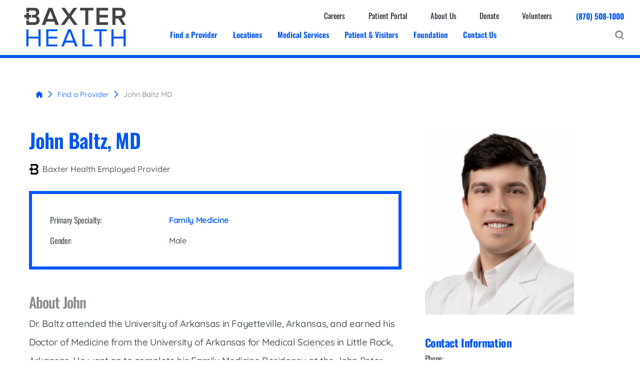

--- FILE ---
content_type: text/html; charset=utf-8
request_url: https://www.baxterhealth.org/find-a-provider/john-baltz-md/
body_size: 20777
content:
<!DOCTYPE html>
<html lang="en" xml:lang="en" xmlns="http://www.w3.org/1999/xhtml" data-anim="1" data-prlx="1" data-flr="1" data-i="x37dc20xp4z" data-is="e813fyzatnu" data-gmap="AIzaSyCCSUDj5b6maWqpSnOSpZim7KuFjr1xTLI" data-sa="fu46ZxHRMIlpVlWCE5Fc9KfhQ9y%2FchGZZVX0czjJ%2BjWWMHe3wJcO69v%2B9FoKnGexYrZBqgYW9CyT39%2BYTnQLXiKTB0AYUOrHOYZTs8TnrSum%2F5ynk6IJ0iJgqmsYsZ6zDGhabAmiAkix6abxXBfOFu4qn3yJu6UgYb7QT25HWEMHAkQy">
<head>
	<script type="text/javascript" src="/cms/includes/xfe68wggbgd.2509161620371.js" defer data-require='["j/poly","j/modernizr","j/jquery","j/jquery.ui","j/ui.touch","j/ui.wheel","j/ui.draw","j/ui.mobile","j/timezone","static","j/jquery.cookie","extensions","uri","behaviors","c/scrollbar","c/loading","m/date","form","adapter","v/jwplayer","video","a/bootstrap","svg"]'></script>
	<title>John Baltz MD</title>
	<link rel="canonical" href="https://www.baxterhealth.org/find-a-provider/john-baltz-md/"/>
	<meta content="text/html; charset=utf-8" http-equiv="Content-Type"/>
	<meta content="initial-scale=1" name="viewport"/>
	<meta http-equiv="X-UA-Compatible" content="IE=edge,chrome=1"/>
	<meta name="format-detection" content="telephone=no"/>
	<meta name="description" content="John Baltz MD"/>
	<meta property="og:type" content="website"/>
	<meta property="og:site_name" content="Baxter Health"/>
	<meta property="og:url" content="https://www.baxterhealth.org/find-a-provider/john-baltz-md/"/>
	<meta property="og:image" content="https://www.baxterhealth.org/assets/dsc04350[1].jpg"/>
	<meta name="twitter:card" content="summary_large_image"/>
	<meta name="twitter:image" content="https://www.baxterhealth.org/assets/dsc04350[1].jpg"/>
	<meta property="article:publisher" content="https://www.facebook.com/BaxterRegional"/>
	<meta name="google-site-verification" content="ic4qoD7zLW1PkL2D1VQRVjywzznQEEF6sLZy6Ulsim4"/>
	<meta name="audio-eye-hash" content="1100c109cfae1d53ba9df906add9cda6"/>
	<link rel="preconnect" href="https://fonts.gstatic.com"/>
	<!--<link href="https://fonts.googleapis.com/css2?family=Oswald:wght@200;300;400;500;600;700&family=Quicksand:wght@300;400;500;600;700&display=swap" rel="stylesheet">-->
	<script type="text/javascript">
(function(n){var t=n.Process||{},i=function(n){var t=+n;return isNaN(t)?n:t},u=function(n){return decodeURIComponent(n.replace(/\+/g,"%20"))},h=/\{(.+?)\}/g,c=window.location.hash&&window.location.hash[1]==="~"&&!/\bSPPC=./i.test(document.cookie||""),s=[],e=null,r=null,o=null,f=null;t.Page=function(n){for(var i=n.length;i--;)c?s.push(n[i]):t.Element(document.getElementById(n[i]))};t.Delayed=function(){var n,i;for(r=null;n=s.shift();)t.Element(document.getElementById(n));try{i=new CustomEvent("process.delayed",{bubbles:!0,cancelable:!0});document.documentElement.dispatchEvent(i)}catch(u){}};t.Element=function(n){if(n)switch(n.getAttribute("data-process")){case"if":t.If(n);break;case"replace":t.Replace(n);break;default:t.Fix(n)}};t.Replace=function(n){var i,f=n.parentNode,r=document.createTextNode(t.Get(n.getAttribute("data-replace"))),u=n.firstElementChild;u&&u.getAttribute&&(i=u.getAttribute("href"))&&i.substring(0,4)==="tel:"&&(i=document.createElement("a"),i.setAttribute("href","tel:"+r.data),i.appendChild(document.createTextNode(r.data)),r=i);f.insertBefore(r,n);f.removeChild(n)};t.Fix=function(n){var r,u,i,f=n.attributes.length,e=n.childNodes.length;if(n.nodeName==="SCRIPT"){n.parentNode.removeChild(n);return}while(f--)r=n.attributes[f],r.name.substring(0,13)=="data-replace-"&&(u=r.name.substring(13),n.setAttribute(u,t.Get(r.value)),n.removeAttribute(r.name));while(e--)i=n.childNodes[e],i.nodeType===3&&i.data&&i.data.indexOf("{")>=0&&(i.data=t.Get(i.data))};t.If=function(n){for(var i,u,f,e,o=n.parentNode,s=n.attributes.length,r=undefined;s--;){i=n.attributes[s];switch(i.name){case"field":r=t.Check(n,t.Get(i.value));break;case"nofield":r=!t.Check(n,t.Get(i.value))}if(r!==undefined)break}if(r)for(u=n.childNodes,f=0,e=u.length;f<e;f++)o.insertBefore(u[0],n);o.removeChild(n)};t.Check=function(n,r){for(var u,f,e=n.attributes.length;e--;){u=n.attributes[e];switch(u.name){case"equals":return r==t.Get(u.value);case"gt":case"greaterthan":case"morethan":return i(r)>i(t.Get(u.value));case"gte":return i(r)>=i(t.Get(u.value));case"lt":case"lessthan":case"lesserthan":return i(r)<i(t.Get(u.value));case"lte":return i(r)<=i(t.Get(u.value));case"ne":case"notequals":return r!=t.Get(u.value);case"contains":return f=t.Get(u.value),r.indexOf(f>=0);case"notcontains":return f=t.Get(u.value),!r.indexOf(f>=0);case"in":return f=t.Get(u.value),t.InArray(r,(""+f).split(","));case"notin":return f=t.Get(u.value),!t.InArray(r,(""+f).split(","));case"between":return f=t.Get(u.value).Split(","),f.length==2&&i(r)>=i(f[0])&&i(r)<=i(f[1])?!0:!1}}return!!r};t.InArray=function(n,t){for(var i=t.length;i--;)if(t[i]==n)return!0;return!1};t.Get=function(n){return n.replace(h,function(n,i){var r=i.split("/"),f=r.shift();return t.Data(f.split(":"),0,r[0])||u(r.shift()||"")})};t.Data=function(n,i,r){var u;switch(n[i].toLowerCase()){case"f":return t.Format(n[i+1],n,i+2,r);case"if":return t.Data(n,i+1)?n.pop():"";case"ifno":case"ifnot":return t.Data(n,i+1)?"":n.pop();case"q":case"querystring":return t.Query(n[i+1])||"";case"session":case"cookie":return t.Cookie(n[i+1])||"";case"number":return t.Number(n[i+1],r)||"";case"request":return u=t.Cookie("RWQ")||window.location.search,u&&u[0]==="?"&&n[i+1]&&n[i+1][0]!="?"&&(u=u.substr(1)),u;case"u":return t.UserData(n[i+1])||"";default:return""}};t.Format=function(n,i,r,u){var h,f,s,e,o;if(!n||r>i.length-1)return"";if(h=null,f=null,n=n.toLowerCase(),e=0,n=="binary")e=2;else if(r+1<i.length)switch(n){case"p":case"phone":case"p2":case"phone2":case"p3":case"phone3":i[r].indexOf("0")>=0&&(f=i[r],e=1);break;default:s=parseInt(i[r]);isNaN(s)||(h=s,e=1)}o=t.Data(i,r+e,u);switch(n){case"p":case"phone":return t.Phone(""+o,f);case"p2":case"phone2":return t.Phone(""+o,f||"000.000.0000");case"p3":case"phone3":return t.Phone(""+o,f||"000-000-0000");case"tel":return t.Phone(""+o,f||"0000000000")}};t.Phone=function(n,t){var u,i,f,r;if(!n)return"";if(u=n.replace(/\D+/g,""),u.length<10)return n;for(i=(t||"(000) 000-0000").split(""),f=0,r=0;r<i.length;r++)i[r]=="0"&&(f<u.length?i[r]=u[f++]:(i.splice(r,1),r--));return f==10&&u.length>10&&i.push(" x"+u.substring(10)),i.join("")};t.Query=function(n){var r,f,o,i,s;if(!e)for(e={},r=t.Cookie("RWQ")||window.location.search,f=r?r.substring(1).split("&"):[],o=f.length;o--;)i=f[o].split("="),s=u(i.shift()).toLowerCase(),e[s]=i.length?u(i.join("=")):null;return e[n.toLowerCase()]};t.Cookie=function(n){var f,i,o,e,t;if(!r)for(r={},f=document.cookie?document.cookie.split("; "):[],i=f.length;i--;){o=f[i].split("=");e=u(o.shift()).toLowerCase();t=o.join("=");switch(t[0]){case"#":r[e]=+t.substring(1);break;case":":r[e]=new Date(+t.substring(1));break;case"!":r[e]=t==="!!";break;case"'":r[e]=u(t.substring(1));break;default:r[e]=u(t)}}for(f=n.split("|"),i=0;i<f.length;i++)if(t=r[f[i].toLowerCase()],t)return t;return""};t.UserData=function(n){switch(n){case"DisplayName":return t.Cookie("U_DisplayName")||"";case"TimeOfDay":var r=new Date,i=r.getHours();return i>=17||i<5?"Evening":i<12?"Morning":"Afternoon"}};t.Number=function(n,i){var s,u,r,e;if(!i)return i;if(!o)for(o={},s=(t.Cookie("PHMAP")||"").split(","),e=0;e<s.length;e++)u=(s[e]||"").split("="),u.length===2&&(o[u[0]]=u[1]);return r=o[i],r&&r!=="0"||(r=i),f||(f={}),f[r]=1,r};t.Phones=function(){var n,t;if(f){n=[];for(t in f)f.hasOwnProperty(t)&&n.push(t);return n.join("|")}return null};n.Process=t;document.documentElement&&(document.documentElement.clientWidth<=1280||(t.Cookie("pref")&1)==1)&&(document.documentElement.className+=" minimize")})(this);
(function(n){window.rrequire||n(window)})(function(n){function b(i,r,u,f){var h,b,e,a,g,o,nt=(new Date).getTime(),p,c,l,w;if(((!s||nt-s>1e3)&&(st(),s=nt),!t[i])&&(h=k(i,f),h.length)){switch(h[0]){case"/common/js/j/jquery.js":case"/common/js/j/jquery.1.x.js":case"/common/js/j/jquery.2.x.js":h[0]=n.Modernizr&&n.Modernizr.canvas?"/common/js/j/jquery.2.x.js":"/common/js/j/jquery.1.x.js"}if(d(h),f==="css"?(e=n.document.createElement("link"),e.setAttribute("type","text/css"),e.setAttribute("rel","stylesheet"),a="href"):(e=n.document.createElement("script"),e.setAttribute("type","text/javascript"),e.setAttribute("async","async"),a="src",g=h.length<2||i[0]==="/"),i.indexOf("j/jquery")>=0)try{throw new Error("Jquery Require "+i);}catch(tt){for(console.log(tt.stack),p=[],c=arguments;c;)l=[],l.push.apply(l,c),p.push(l),w=c.callee.caller,c=w&&w.arguments;console.log(JSON.stringify(p))}o=h[0];o.substring(0,8)==="/common/"?o=v+o:o.substring(0,5)===rt&&(o=y+o);ot(e,i,f,g);e.setAttribute(a,o);b=n.document.head||n.document.body;b.appendChild(e)}}function ot(t,i,r,e){var s=function(){e?(n.register(i),l()):r==="css"&&(f[i]=!0,l())},o=function(){r==="js"&&console.log('error - "'+i+'" could not be loaded, rrequire will not fire.')};t.addEventListener?(t.addEventListener("load",s,!1),t.addEventListener("error",o,!1)):t.onload=t.onreadystatechange=function(n,r){var f=t.readyState;if(r||!f||/loaded|complete/.test(f)){if(f==="loaded"&&(t.children,t.readyState==="loading"&&(f="error")),t.onload=t.onreadystatechange=null,t=null,e&&f!=="error"){setTimeout(function(){var n=u[i];!n||n()?s():o();s=null;o=null},1);return}f==="error"?o():s();o=null;sucess=null}}}function st(){for(var t,r,u,i=document.querySelectorAll("script[src]"),n=0;n<i.length;n++)t=i[n],r=t.getAttribute("src"),u=t.getAttribute("data-require"),c(r,u,"js");for(i=document.querySelectorAll("link[rel='stylesheet'][href]"),n=0;n<i.length;n++)t=i[n],r=t.getAttribute("href"),u=t.getAttribute("data-require"),c(r,u,"css")}function k(t,i){var r=[];if(!t)return r;if(t.indexOf(n.location.origin)===0&&(t=t.substring(n.location.origin.length)),m=et.exec(t)){if(m[1])return r.push(t),r;if(m[2])return r.push(n.location.protocol+t),r;(m=/(.+?)\.\d{13}(\.\w{2,12})$/.exec(t))&&(t=m[1]+m[2]);r.push(t);(m=/^\/(common|cms)\/(admin\/|js\/|css\/)?(.+?)(\.js|\.css)$/.exec(t))&&(t=m[1]==="cms"?m[1]+"/"+(m[2]||"")+m[3]:m[2]==="admin/"?m[2]+m[3]:m[3],r.push(t))}else/^cms\//.test(t)?r.push("/"+t+"."+i):/^admin\//.test(t)?r.push("/common/"+t+"."+i):i==="js"?r.push("/common/js/"+t+"."+i):i==="css"&&r.push("/common/css/"+t+"."+i),r.push(t);return r}function c(n,i,r){var f,u;if(n&&!t[n]&&(f=k(n,r),d(f),i)){try{arr=it(i)}catch(e){return}for(len=arr&&arr.length,u=0;u<len;u++)c(arr[u],null,r)}}function d(n,i){for(var r,u=0;u<n.length;u++){r=n[u];switch(r){case"j/jquery":case"j/jquery.1.x":case"j/jquery.2.x":case"j/jquery.3.x":t["j/jquery"]=!0;t["j/jquery.1.x"]=!0;t["j/jquery.2.x"]=!0;t["j/jquery.3.x"]=!0;t["/common/js/j/jquery.js"]=!0;t["/common/js/j/jquery.1.x.js"]=!0;t["/common/js/j/jquery.2.x.js"]=!0;t["/common/js/j/jquery.3.x.js"]=!0;break;case"cms":case"cms-5":i==="css"?(t.cms=!0,t["cms-5"]=!0,t["/common/css/cms.css"]=!0,t["/common/css/cms-5.css"]=!0):t[r]=!0;break;default:t[r]=!0}}}function g(n){for(var t,i=n.length;i--;)if(t=n[i],t&&!f[t])return!1;return!0}function ht(){var t,n=r.length;for(e&&(clearTimeout(e),e=0);n--;)t=r[n],t[2]===!0&&r.splice(n,1);r.length===0&&document.documentElement.classList&&document.documentElement.classList.remove("requiring")}function l(){for(var t,i=0,u=r.length;i<u;)(t=r[i++],t[2]!==!0)&&g(t[0])&&(t[2]=!0,t[1](n.jQuery,n),e&&clearTimeout(e),e=setTimeout(ht,1))}function nt(n){var t;if(n){if(typeof n=="string")return[n.toLowerCase()];if(Array.isArray(n)){for(t=n.length;t--;)n[t]=(""+(n[t]||"")).toLowerCase();return n}return null}return null}function tt(n,t){for(var i,r,u=0;u<n.length;u++)if(i=h[n[u]],i){for(n.splice(u,1),u--,r=i[0].length;r--;)n.push(i[0][r]);if(i[1]&&t)for(r=i[1].length;r--;)t.push(i[1][r])}t&&t.length&&tt(t)}function ct(t){var r=0,i=function(){if(n.google&&n.google.maps)n.register(t);else if(++r>20)throw new Error("Unable to load google maps api script.");else setTimeout(i,250)};setTimeout(i,250)}var it=function(n,t){return(window.JSON2||JSON).parse(n,t)},i="/",o=".",a=":",v=i+i+"www.scorpioncms.com",rt=i+"cms"+i,y=i+i+window.location.host,f={},t={},r=[],e=0,p=document&&document.documentElement&&document.documentElement.getAttribute("data-gmap"),ut=p&&"&key="+p,w=Object.prototype,lt=w.toString,ft=w.hasOwnProperty,h={jquery:[["j/jquery","j/jquery.ui"]],behavior:[["behaviors"],["cms-behave"]],googlemap:[["https"+a+i+i+"maps.googleapis.com/maps/api/js?v=3&libraries=places&callback=registermap"+(ut||"")]],map:[["m/gmap"]],loading:[["c/loading2"],["cms-5"]],jwplayer:[[i+"common/js/v/jwplayer"+o+"js"]],tools:[["jquery","behavior","extensions","uri","chart","c/cms","c/scrollbar","loading","form"],["cms-tools","opensans"]],opensans:[["https"+a+i+i+"fonts.googleapis.com/css?family=Open+Sans:300,400italic,400,600,700|Montserrat:400,700"]],ckeditor:[[o+o+i+"ckeditor/ckeditor"]],ck:[["admin/ck/ckeditor"]],ace:[[i+i+"cdnjs.cloudflare.com/ajax/libs/ace/1.4.11/ace"+o+"js"]],weather:[["m/weather"]],cookie:[["j/jquery.cookie"]],form2:[["admin/js/form","admin/js/poly"]]},u={"j/jquery":function(){return!!n.jQuery},"j/jquery.1.x":function(){return!!n.jQuery},"j/jquery.2.x":function(){return!!n.jQuery},"j/jquery.3.x":function(){return!!n.jQuery},"j/jquery.ui":function(){return!!(n.jQuery&&n.jQuery.widget)},"j/jquery.cookie":function(){return!!(n.jQuery&&n.jQuery.cookie)},"j/poly":function(){return!!(n.Element&&n.Element.prototype&&n.Element.prototype.scrollIntoViewport)},googlemap:function(){return!!(n.google&&n.google.maps)},jwplayer:function(){return!!n.jwplayer},ckeditor:function(){return!!n.CKEDITOR},ace:function(){return!!n.ace},weather:function(){return!!(n.jQuery&&n.jQuery.weather)}},et=/^(https?:)?(\/\/([\w\-\.]+))?(\/.+)/i,s;(function(){var n;for(var t in u)ft.call(u,t)&&(n=h[t],n&&n[0]&&n[0][0]&&(u[n[0][0]]=u[t]))})();Array.isArray||(Array.isArray=function(n){return Object.prototype.toString.call(n)==="[object Array]"});Function.isFunction||(Function.isFunction=function(n){return Object.prototype.toString.call(n)==="[object Function]"});s=null;n.registerLoading=function(n){t[n]=!0};n.register=function(n){n&&typeof n=="string"&&(t[n]=!0,f[n]=!0,l())};n.registermap=function(){var n=h.googlemap[0][0];register(n)};n.rrequire=function(i,e,o){var a,h,v,c,s,y,l;if(i=nt(i),i){for(Function.isFunction(o)&&(a=o,o=e,e=a,a=null),o=nt(o),o||(o=[]),tt(i,o),h=i.length,v=!0;h--;)if((c=i[h],c)&&(s=c.toLowerCase(),!f[s])){if(y=u[s],y&&y()){f[s]=!0;continue}if(v=!1,!t[s]){if(s.indexOf("maps.googleapis.com")!==-1&&document.querySelector("script[src*='maps.googleapis.com']")){ct(s);continue}b(c,"script","src","js")}}for(h=0;h<o.length;)(l=o[h],l)&&(s=l.toLowerCase(),f[s]||b(l,"link","href","css"),h++);Function.isFunction(e)&&(v||g(i)?e(n.jQuery,n):r.push([i,e,!1]))}};n.rrequire.setBase=function(n){v=n};n.rrequire.setHost=function(n){y=n};n.rrequire.setDetect=function(n,t){n&&typeof n=="string"&&Function.isFunction(t)&&(u[n]=t)};n.rrequire.getLoading=function(){var n=Object.keys(t);return n.sort(),console.log(JSON.stringify(n,null,"\t"))};n.require||(n.require=n.rrequire)});
</script>
	<link rel="stylesheet" type="text/css" href="/cms/includes/sevabso824_.2412180737151.css" data-require='["cms","cms-behave"]'/>
	<script>(function(){
var cook = /(?:^|\b)COOK=(.+?)(?:$|;)/.exec( document.cookie )?.[1];
var analytics;
var marketing;
if(cook==='YES'){analytics=true;marketing=true;}
else if(cook==='NO!'){analytics=false;marketing=false;}
else if(cook==='ANALYTICS'){analytics=true;marketing=false;}
else if(cook==='MARKETING'){analytics=false;marketing=true;}
else{analytics=true;marketing=navigator.globalPrivacyControl||window.doNotSell?false:true;}
window.$consentState={analytics,marketing};
})();</script>
<script type="module" src="/common/usc/p/manage-cookies.js"></script>
</head>
<body style="opacity:0" class="john-baltz-md-page find-a-provider-branch sub system" data-config="ugc0xynm.121\rf7h5kny.qzo" data-id="20389964" data-s="84" data-i="326670" data-p="2653" data-fk="324205">
<header id="HeaderZone"><div class="access-options access-menu v1" id="AccessibilityOptions" universal_="true">
	
	
	<div class="access-btn open-btn flex-middle-center" title="Open the accessibility options menu"><svg viewBox="0 0 36 36"><path d="M3.37 27.6L32.63 27.6C34.516 27.6 36 29.05 36 30.8C36 32.55 34.474 34 32.63 34L3.37 34C1.484 34 0 32.55 0 30.8C0 29.05 1.528 27.6 3.37 27.6ZM3.37 14.8L23.64 14.8C25.528 14.8 27.012 16.25 27.012 18C27.012 19.75 25.528 21.2 23.64 21.2L3.37 21.2C1.484 21.2 0 19.75 0 18C0 16.25 1.528 14.8 3.37 14.8ZM32.676 8.4L3.37 8.4C1.484 8.4 0 6.95 0 5.2C0 3.45 1.526 2 3.37 2L32.63 2C34.516 2 36 3.45 36 5.2C36 6.95 34.516 8.4 32.676 8.4L32.676 8.4Z"></path></svg> <span>Open Accessibility Menu</span></div>
	<div class="flex-middle-between top-info">
		<svg class="accessibility" viewBox="0 0 36 36"><path d="M502.7 0a84.3 84.3 0 1 1-84.3 84.3A84.6 84.6 114.1 0 1 502.7 0ZM868.6 272.7L617.5 304.2v251.4L739.2 960.7a47.2 47.2 0 0 1-34.4 57.6A46.7 46.7 114.1 0 1 647.9 987.4L522.5 616.5H484.3L369.5 993.8a47 47 0 0 1-61.6 26.7a49.1 49.1 0 0 1-29.6-61.9L383.7 560.4V304.2L152.3 272.7A41.9 41.9 114.1 0 1 114.1 226.3A43.8 43.8 114.1 0 1 161.4 186.8L442.4 210.8h123.3L865.1 186.8a43.2 43.2 0 0 1 3.5 86.5Z"></path></svg>
	</div>
	<ul>
		<li>
			<button class="flex-" data-action="content"><svg viewBox="0 0 36 36"><path d="M12.706 23.824L12.706 20.647L36 20.647L36 23.824L12.706 23.824ZM0 12.177L36 12.177L36 15.353L0 15.353L0 12.177ZM27.529 3.706L36 3.706L36 6.882L27.529 6.882L27.529 3.706ZM0 3.706L23.294 3.706L23.294 6.882L0 6.882L0 3.706ZM8.471 23.824L0 23.824L0 20.647L8.471 20.647L8.471 23.824ZM19.059 32.294L0 32.294L0 29.118L19.059 29.118L19.059 32.294Z"></path></svg> Skip to Content</button>
		</li>
		<li>
			<button class="flex-" data-action="menu"><svg viewBox="0 0 36 36"><path d="M7.412 31.235L7.412 28.059L36 28.059L36 31.235L7.412 31.235ZM7.412 16.412L36 16.412L36 19.588L7.412 19.588L7.412 16.412ZM7.412 4.764L36 4.764L36 7.941L7.412 7.941L7.412 4.764ZM0 28.059L4.235 28.059L4.235 31.235L0 31.235L0 28.059ZM0 16.412L4.235 16.412L4.235 19.588L0 19.588L0 16.412ZM0 4.764L4.235 4.764L4.235 7.941L0 7.941L0 4.764Z"></path></svg> Skip to Menu</button>
		</li>
		<li>
			<button class="flex-" data-action="largeText"><svg viewBox="0 0 36 36"><path d="M31.2 17.404L31.2 12.604L28.8 12.604L28.8 17.404L24 17.404L24 19.804L28.8 19.804L28.8 24.604L31.2 24.604L31.2 19.804L36 19.804L36 17.404L31.2 17.404ZM26.4 1.804L0.01 1.796L0 5.404L10.8 5.404L10.8 34.204L14.4 34.204L14.4 5.404L26.4 5.404L26.4 1.804Z"></path></svg> Increase Text Size</button>
		</li>
		<li>
			<button class="flex- clear-btn" data-action="clear">Clear All <svg viewBox="0 0 36 36"><path d="M21.179 14.82L21.179 29.644L23.297 29.644L23.297 14.82L21.179 14.82ZM16.939 14.828L16.939 29.653L19.057 29.653L19.057 14.828L16.939 14.828ZM12.706 14.82L12.706 29.644L14.823 29.644L14.823 14.82L12.706 14.82ZM8.468 10.587L27.53 10.587L27.53 33.88L8.468 33.88L8.468 10.587ZM6.35 6.351L29.65 6.351L29.65 8.473L28.699 8.473C28.663 8.471 28.627 8.469 28.591 8.469L7.409 8.469C7.373 8.469 7.337 8.471 7.301 8.473L6.35 8.473L6.35 6.351ZM12.706 2.118L23.297 2.118L23.294 4.233L12.706 4.233L12.706 2.118ZM11.645 0C11.365 0 11.096 0.11 10.897 0.309C10.696 0.508 10.588 0.779 10.588 1.061L10.588 4.233L5.291 4.233C5.01 4.233 4.743 4.346 4.542 4.542C4.342 4.742 4.232 5.01 4.232 5.292L4.232 9.532C4.232 10.116 4.709 10.587 5.291 10.587L6.35 10.587L6.35 34.939C6.35 35.523 6.825 36 7.409 36L28.591 36C29.175 36 29.65 35.523 29.65 34.939L29.65 10.587L30.707 10.587C31.291 10.587 31.766 10.116 31.768 9.532L31.768 5.292C31.768 5.01 31.658 4.742 31.456 4.542C31.257 4.346 30.988 4.233 30.707 4.233L25.412 4.233L25.412 1.061C25.412 0.779 25.304 0.508 25.103 0.309C24.904 0.11 24.635 0 24.353 0L11.645 0Z"></path></svg></button>
		</li>
	</ul>
	<div class="access-btn close-btn">
		<svg title="Close the accessibility options menu" viewBox="0 0 36 36"><path d="M26.618 28.29L25.14 29.751L15.549 20.246L15.549 20.246L14.073 18.783L15.549 17.321L15.549 17.321L25.14 7.813L26.618 9.274L17.025 18.783L26.618 28.29ZM10.956 34.436L26.608 34.436L26.608 36L9.392 36L9.392 34.436L9.392 1.564L9.392 0L26.608 0L26.608 1.564L10.956 1.564L10.956 34.436Z"></path></svg> <span>Hide</span>
	</div>
</div><div class="header-area v1" universal_="true" id="HeaderAreaV1" data-section>
	
	
	
	
	
	
	<div class="sticky-box">
		<div class="main wide flex-between-middle">
			<a class="top-logo" href="/"><img alt="Baxter Health" src="[data-uri]" title="Baxter Health" data-src="/images/logos/BaxterHealth_2c_stacked_v2.png"></a>
			<div class="header-box">
				<div class="mob-only flex-between-middle">
					<a class="mobile-show mob-phone-link" href="tel:(870) 508-1000" id="HeaderAreaV1_1" data-replace="fix" data-replace-href="tel:{F:P:Cookie:PPCP1/(870)%20508-1000}"><span id="HeaderAreaV1_1" data-process="replace" data-replace="{F:P:Cookie:PPCP1/(870)%20508-1000}">(870) 508-1000</span></a>
					<a class="menu-btn mm-open mobile" role="button" href="javascript:void(0);" aria-label="Toggle Mobile Menu" data-role="btn">
						<span></span>
						<span></span>
						<span></span>
					</a>
				</div>
				<div class="top-bar flex-middle-end">
					<nav class="secondary-nav">
						<ul class="flex-middle">
							<li>
							<a href="/careers/">Careers</a>
                        	
							</li><li>
							<a href="/patient-portal/">Patient Portal</a>
                        	
							</li><li>
							<a href="/about-us/">About Us</a>
                        	
							</li><li>
							<a href="/donate-now/">Donate</a>
                        	
							</li><li>
							<a href="/volunteers/">Volunteers</a>
                        	
							</li>
						</ul>
					</nav>
					<div class="flex-between-middle box-cont phone">
						<a class="phone-link" href="tel:8705081000" id="HeaderAreaV1_2" data-replace-href="tel:{F:tel:Cookie:PPCP1/8705081000}"><span id="HeaderAreaV1_3" data-process="replace" data-replace="{F:P:Cookie:PPCP1/(870)%20508-1000}">(870) 508-1000</span></a>
					</div>
				</div>
				<div class="nav-bar flex-middle-between">
					<nav class="top-nav auto stretch flex-row el-tab-box" data-role="panel">
						<ul class="desktop-nav flex-row auto" id="HeaderAreaV1TopNavigation">
							<li class="selected flex-end-middle  find-a-provider">
								<a href="/find-a-provider/">Find a Provider</a>
								
							</li><li class=" flex-end-middle  locations">
								<a href="/locations/">Locations</a>
								
							</li><li class=" flex-end-middle children medical-services">
								<a href="/medical-services/">Medical Services</a>
								
									
										<span class="el-tab"><svg viewBox="0 0 36 36"><use data-href="/cms/svg/site/e813fyzatnu.36.svg#caret_right"></use></svg></span>
										<div class="fly-out wide el-tab-panel med-serv ui-repeater" role="menu" id="HeaderAreaV1TopNavigation_ITM02_ServicesNavFlyOut">
											<div class="ui-scroll flex-between">
												<div class="serv-item hospital-care">
													<strong class="title-style-3">Hospital Care</strong>
													<ul class="flex-wrap-block-1024">
														<li class=" level- alcohol-and-pain-medication-detox half" data-item="i" data-key="60255">
															<a href="/medical-services/alcohol-pain-medication-detox/">Alcohol and Pain Medication Detox</a>
														</li><li class=" level- ambulance-services half" data-item="i" data-key="60256">
															<a href="/medical-services/ambulance-services/">Ambulance Services</a>
														</li><li class=" level- behavioral-health half" data-item="i" data-key="60257">
															<a href="/medical-services/behavioral-health/">Behavioral Health</a>
														</li><li class=" level- cancer-care half" data-item="i" data-key="60258">
															<a href="/medical-services/cancer-care/">Cancer Care</a>
														</li><li class=" level- cardiothoracic-surgery half" data-item="i" data-key="301864">
															<a href="/medical-services/cardiothoracic-surgery/">Cardiothoracic Surgery</a>
														</li><li class=" level- cline-emergency-center half" data-item="i" data-key="60259">
															<a href="/medical-services/cline-emergency-center/">Cline Emergency Center</a>
														</li><li class=" level- diabetes-care half" data-item="i" data-key="60261">
															<a href="/medical-services/diabetes-care/">Diabetes Care</a>
														</li><li class=" level- dialysis half" data-item="i" data-key="60262">
															<a href="/medical-services/dialysis/">Dialysis</a>
														</li><li class=" level- family-medicine half" data-item="i" data-key="60263">
															<a href="/medical-services/family-medicine/">Family Medicine</a>
														</li><li class=" level- gastroenterology half" data-item="i" data-key="60264">
															<a href="/medical-services/gastroenterology/">Gastroenterology</a>
														</li><li class=" level- heart-care half" data-item="i" data-key="60265">
															<a href="/medical-services/heart-care/">Heart Care</a>
														</li><li class=" level- hospitalists half" data-item="i" data-key="60266">
															<a href="/medical-services/hospitalists/">Hospitalists</a>
														</li><li class=" level- imaging half" data-item="i" data-key="60268">
															<a href="/medical-services/imaging/">Imaging</a>
														</li><li class=" level- infectious-disease half" data-item="i" data-key="67020">
															<a href="/medical-services/infectious-disease/">Infectious Disease</a>
														</li><li class=" level- infusions half" data-item="i" data-key="237748">
															<a href="/medical-services/infusions/">Infusions</a>
														</li><li class=" level- intensive-care half" data-item="i" data-key="60267">
															<a href="/medical-services/intensive-care/">Intensive Care</a>
														</li><li class=" level- internal-medicine half" data-item="i" data-key="67021">
															<a href="/medical-services/internal-medicine/">Internal Medicine</a>
														</li><li class=" level- lab-pathology half" data-item="i" data-key="60269">
															<a href="/medical-services/lab-pathology/">Lab/Pathology</a>
														</li><li class=" level- nephrology half" data-item="i" data-key="60271">
															<a href="/medical-services/nephrology/">Nephrology</a>
														</li><li class=" level- neurosurgery half" data-item="i" data-key="60270">
															<a href="/medical-services/neurosurgery/">Neurosurgery</a>
														</li><li class=" level- nursing half" data-item="i" data-key="60272">
															<a href="/medical-services/nursing/">Nursing</a>
														</li><li class=" level- orthopaedic-care half" data-item="i" data-key="60273">
															<a href="/medical-services/orthopaedic-care/">Orthopaedic Care</a>
														</li><li class=" level- pain-management half" data-item="i" data-key="60274">
															<a href="/medical-services/pain-management/">Pain Management</a>
														</li><li class=" level- pediatrics half" data-item="i" data-key="60275">
															<a href="/medical-services/pediatrics/">Pediatrics</a>
														</li><li class=" level- pharmacy half" data-item="i" data-key="306499">
															<a href="/medical-services/pharmacy/">Pharmacy</a>
														</li><li class=" level- physical-therapy half" data-item="i" data-key="60321">
															<a href="/medical-services/rehabilitation-services/physical-therapy/">Physical Therapy</a>
														</li><li class=" level- pulmonology half" data-item="i" data-key="60276">
															<a href="/medical-services/pulmonology/">Pulmonology</a>
														</li><li class=" level- rehabilitation-services half" data-item="i" data-key="60277">
															<a href="/medical-services/rehabilitation-services/">Rehabilitation Services</a>
														</li><li class=" level- senior-health-care half" data-item="i" data-key="60278">
															<a href="/medical-services/senior-health-care/">Senior Health Care</a>
														</li><li class=" level- sleep-lab half" data-item="i" data-key="60279">
															<a href="/medical-services/sleep-center/">Sleep Lab</a>
														</li><li class=" level- surgery half" data-item="i" data-key="60280">
															<a href="/medical-services/surgery/">Surgery</a>
														</li><li class=" level- trauma-team half" data-item="i" data-key="60281">
															<a href="/medical-services/trauma-team/">Trauma Team</a>
														</li><li class=" level- urology half" data-item="i" data-key="60282">
															<a href="/medical-services/urology/">Urology</a>
														</li><li class=" level- vascular-surgery half" data-item="i" data-key="200797">
															<a href="/medical-services/vascular-surgery/">Vascular Surgery</a>
														</li><li class=" level- women-s-health-care half" data-item="i" data-key="60283">
															<a href="/medical-services/womens-health-care/">Women’s Health Care</a>
														</li>
													</ul>
												</div><div class="serv-item primary-care-clinics">
													<strong class="title-style-3">Primary Care Clinics</strong>
													<ul class="flex-wrap-block-1024">
														<li class=" level- ahrens-clinic half" data-item="i" data-key="60286">
															<a href="/locations/baxter-health-ahrens-family-clinic/">Ahrens Clinic</a>
														</li><li class=" level- baxter-health-harrison-family-practice half" data-item="i" data-key="307794">
															<a href="/locations/baxter-health-harrison-family-practice/">Baxter Health Harrison Family Practice</a>
														</li><li class=" level- baxter-health-mcclintock-family-clinic half" data-item="i" data-key="307793">
															<a href="/locations/baxter-health-mcclintock-family-clinic/">Baxter Health McClintock Family Clinic</a>
														</li><li class=" level- baxter-health-school-based-clinic-at-bakersfield half" data-item="i" data-key="225435">
															<a href="/locations/baxter-health-school-based-clinic-at-bakersfield/">Baxter Health School-Based Clinic at Bakersfield</a>
														</li><li class=" level- baxter-health-school-based-clinic-at-gainesville half" data-item="i" data-key="225436">
															<a href="/locations/baxter-health-school-based-clinic-at-gainesville/">Baxter Health School-Based Clinic at Gainesville</a>
														</li><li class=" level- cochran-internal-medicine-clinic half" data-item="i" data-key="225437">
															<a href="/locations/baxter-health-cochran-internal-medicine-clinic/">Cochran Internal Medicine Clinic</a>
														</li><li class=" level- crossroads-family-clinic half" data-item="i" data-key="81375">
															<a href="/locations/baxter-health-crossroads-family-clinic/">Crossroads Family Clinic</a>
														</li><li class=" level- fairlamb-senior-clinic half" data-item="i" data-key="60287">
															<a href="/locations/baxter-health-fairlamb-senior-clinic/">Fairlamb Senior Clinic</a>
														</li><li class=" level- family-clinic half" data-item="i" data-key="60289">
															<a href="/locations/baxter-health-family-clinic/">Family Clinic</a>
														</li><li class=" level- family-clinic-at-calico-rock half" data-item="i" data-key="60292">
															<a href="/locations/baxter-health-family-clinic-at-calico-rock/">Family Clinic at Calico Rock</a>
														</li><li class=" level- family-clinic-at-mammoth-spring half" data-item="i" data-key="60294">
															<a href="/locations/baxter-health-family-clinic-at-mammoth-spring/">Family Clinic at Mammoth Spring</a>
														</li><li class=" level- family-clinic-at-melbourne half" data-item="i" data-key="60296">
															<a href="/locations/baxter-health-family-clinic-at-melbourne/">Family Clinic at Melbourne</a>
														</li><li class=" level- family-clinic-at-mountain-view half" data-item="i" data-key="60297">
															<a href="/locations/baxter-health-family-clinic-at-mountain-view/">Family Clinic at Mountain View</a>
														</li><li class=" level- main-street-family-clinic half" data-item="i" data-key="60301">
															<a href="/locations/baxter-health-main-street-family-clinic/">Main Street Family Clinic</a>
														</li><li class=" level- market-street-family-clinic half" data-item="i" data-key="60290">
															<a href="/locations/baxter-health-market-street-family-clinic/">Market Street Family Clinic</a>
														</li><li class=" level- med-peds-clinic half" data-item="i" data-key="60302">
															<a href="/locations/baxter-health-med-peds-clinic/">Med-Peds Clinic</a>
														</li><li class=" level- premier-family-clinic half" data-item="i" data-key="138020">
															<a href="/locations/baxter-health-premier-family-clinic/">Premier Family Clinic</a>
														</li><li class=" level- reppell-diabetes-clinic half" data-item="i" data-key="138006">
															<a href="/locations/baxter-health-reppell-diabetes-clinic/">Reppell Diabetes Clinic</a>
														</li><li class=" level- willow-street-family-clinic half" data-item="i" data-key="60303">
															<a href="/locations/baxter-health-willow-street-family-clinic/">Willow Street Family Clinic</a>
														</li>
													</ul>
												</div><div class="serv-item specialty-care-clinics">
													<strong class="title-style-3">Specialty Care Clinics</strong>
													<ul class="flex-wrap-block-1024">
														<li class=" level- cardiology half" data-item="i" data-key="90629">
															<a href="/locations/baxter-health-cardiology-clinic-at-harrison/">Cardiology</a>
														</li><li class=" level- cardiovascular-disease half" data-item="i" data-key="90630">
															<a href="/locations/baxter-health-cardiovascular-clinic/">Cardiovascular Disease</a>
														</li><li class=" level- gastroenterology half" data-item="i" data-key="60306">
															<a href="/locations/baxter-health-gastroenterology-clinic/">Gastroenterology</a>
														</li><li class=" level- heart-and-vascular half" data-item="i" data-key="60307">
															<a href="/locations/baxter-health-heart-and-vascular-clinic/">Heart and Vascular</a>
														</li><li class=" level- infectious-disease-internal-medicine half" data-item="i" data-key="65239">
															<a href="/locations/baxter-health-internal-medicine-infectious-disea/">Infectious Disease & Internal Medicine</a>
														</li><li class=" level- nephrology half" data-item="i" data-key="60310">
															<a href="/locations/baxter-health-nephrology-clinic/">Nephrology</a>
														</li><li class=" level- neurosurgery half" data-item="i" data-key="60311">
															<a href="/locations/baxter-health-neurosurgery-spine-clinic/">Neurosurgery</a>
														</li><li class=" level- orthopaedics half" data-item="i" data-key="60312">
															<a href="/locations/baxter-health-bone-joint-clinic/">Orthopaedics</a>
														</li><li class=" level- pulmonology half" data-item="i" data-key="60313">
															<a href="/locations/baxter-health-pulmonology-clinic/">Pulmonology</a>
														</li><li class=" level- specialty-clinic-at-west-plains half" data-item="i" data-key="60299">
															<a href="/locations/baxter-health-specialty-clinic-at-west-plains/">Specialty Clinic at West Plains</a>
														</li><li class=" level- urology half" data-item="i" data-key="60314">
															<a href="/locations/baxter-health-urology-clinic/">Urology</a>
														</li><li class=" level- urology-clinic-at-harrison half" data-item="i" data-key="225454">
															<a href="/locations/baxter-health-urology-clinic-at-harrison/">Urology Clinic at Harrison</a>
														</li><li class=" level- women-s-health half" data-item="i" data-key="60315">
															<a href="/locations/baxter-health-comprehensive-womens-clinic/">Women’s Health</a>
														</li>
													</ul>
												</div><div class="serv-item centers-off-site-services">
													<strong class="title-style-3">Centers & Off-Site Services</strong>
													<ul class="flex-wrap-block-1024">
														<li class=" level- baxter-health-ambulatory-surgery-center half" data-item="i" data-key="293279">
															<a href="/locations/baxter-health-ambulatory-surgery-center/">Baxter Health Ambulatory Surgery Center</a>
														</li><li class=" level- baxter-health-imaging-at-harrison half" data-item="i" data-key="293280">
															<a href="/locations/baxter-health-imaging-at-harrison/">Baxter Health Imaging at Harrison</a>
														</li><li class=" level- cardiac-diagnostic-testing half" data-item="i" data-key="60316">
															<a href="/centers-and-off-site-services/cardiac-diagnostic-testing/">Cardiac Diagnostic Testing</a>
														</li><li class=" level- home-health-care half" data-item="i" data-key="60317">
															<a href="/centers-and-off-site-services/home-health-care/">Home Health Care</a>
														</li><li class=" level- hospice-care half" data-item="i" data-key="60318">
															<a href="/centers-and-off-site-services/hospice-care/">Hospice Care</a>
														</li><li class=" level- interventional-pain-management half" data-item="i" data-key="60319">
															<a href="/medical-services/pain-management/">Interventional Pain Management</a>
														</li><li class=" level- outpatient-surgery half" data-item="i" data-key="60320">
															<a href="/centers-and-off-site-services/outpatient-surgery/">Outpatient Surgery</a>
														</li><li class=" level- wound-care half" data-item="i" data-key="67066">
															<a href="/medical-services/wound-care/">Wound Care</a>
														</li>
													</ul>
												</div>
											</div>
										</div>
									
									
									
								
							</li><li class=" flex-end-middle children patient-visitors">
								<a href="/patient-visitors/">Patient & Visitors</a>
								
									
									
										<span class="el-tab"><svg viewBox="0 0 36 36"><use data-href="/cms/svg/site/e813fyzatnu.36.svg#caret_right"></use></svg></span>
										<div class="fly-out wide el-tab-panel" role="menu" id="patient-visitorsNavFlyOut" data-role="fly-nav">
											<div class="ui-scroll flex-between">
												<div class="pv-item patients">
													<strong class="title-style-3"><a href="/patient-visitors/patients/admissions/">Patients</a></strong>
													<ul class="flex-wrap-block-1024" role="menu" id="patientsNavFlyOut" data-role="fly-nav">
														<li class=" level-1  half">
															<a href="https://mycw130.ecwcloud.com/portal18101/jsp/100mp/login_otp.jsp">Clinic Patient Portal</a>
														</li><li class=" level-1  half">
															<a href="/patient-portal/hospital-patient-portal/">Hospital Patient Portal</a>
														</li><li class=" level-1  half">
															<a href="https://personapay.com/baxterhealth/login">Pay My Bill</a>
														</li><li class=" level-1  half">
															<a href="/patient-visitors/patients/admissions/">Admissions</a>
														</li><li class=" level-1  half">
															<a href="/patient-visitors/patients/medical-records/">Medical Records</a>
														</li><li class=" level-1  half">
															<a href="/patient-visitors/patients/ease-patient-updates/">EASE Patient Updates</a>
														</li><li class=" level-1  half">
															<a href="/patient-visitors/patients/advanced-directives/">Advanced Directives</a>
														</li><li class=" level-1  half">
															<a href="/patient-visitors/patients/your-rights-responsibilities/">Your Rights & Responsibilities</a>
														</li><li class=" level-1  half">
															<a href="/patient-visitors/patients/patient-financial-services/">Patient Financial Services</a>
														</li><li class=" level-1  half">
															<a href="/patient-visitors/patients/health-plans-accepted/">Health Plans Accepted</a>
														</li><li class=" level-1  half">
															<a href="/patient-visitors/patients/price-transparency/">Price Transparency</a>
														</li>
													</ul>
												</div><div class="pv-item visitors">
													<strong class="title-style-3"><a href="/patient-visitors/visitors/hospital-information/">Visitors</a></strong>
													<ul class="flex-wrap-block-1024" role="menu" id="visitorsNavFlyOut" data-role="fly-nav">
														<li class=" level-1  half">
															<a href="/patient-visitors/visitors/hospital-information/">Hospital Information</a>
														</li><li class=" level-1  half">
															<a href="/patient-visitors/visitors/maps-directions/">Maps & Directions</a>
														</li><li class=" level-1  half">
															<a href="/patient-visitors/visitors/visiting-hours-policy/">Visiting Hours & Policy</a>
														</li><li class=" level-1  half">
															<a href="/patient-visitors/visitors/spiritual-care/">Spiritual Care</a>
														</li><li class=" level-1  half">
															<a href="/volunteers/pink-a-dilly-gift-shop/">Pink-A-Dilly Gift Shop</a>
														</li><li class=" level-1  half">
															<a href="/ecards/">Send a Patient an eCard</a>
														</li><li class=" level-1  half">
															<a href="/patient-visitors/visitors/shuttle-service/">Shuttle Service</a>
														</li>
													</ul>
												</div><div class="pv-item community">
													<strong class="title-style-3"><a href="/patient-visitors/community/covid-19-and-safety-precautions/">Community</a></strong>
													<ul class="flex-wrap-block-1024" role="menu" id="communityNavFlyOut" data-role="fly-nav">
														<li class=" level-1  half">
															<a href="/patient-visitors/community/education/">Education</a>
														</li><li class=" level-1  half">
															<a href="/events/">Events Calendar</a>
														</li><li class=" level-1  half">
															<a href="/news-updates/">News & Updates</a>
														</li><li class=" level-1  half">
															<a href="/patient-stories/">Patient Stories</a>
														</li><li class=" level-1  half">
															<a href="/patient-visitors/community/physician-referral-service/">Physician Referral Service</a>
														</li><li class=" level-1  half">
															<a href="/patient-visitors/community/resources/">Resources</a>
														</li><li class=" level-1  half">
															<a href="/patient-visitors/community/seasonal-flu-vaccine/">Seasonal Flu Vaccine</a>
														</li>
													</ul>
												</div>
											</div>
										</div>
									
									
								
							</li><li class=" flex-end-middle children foundation">
								<a href="/foundation/">Foundation</a>
								
									
									
									
										<span class="el-tab"><svg viewBox="0 0 36 36"><use data-href="/cms/svg/site/e813fyzatnu.36.svg#caret_right"></use></svg></span>
										<div class="fly-out wide el-tab-panel" role="menu" id="foundationNavFlyOut" data-role="fly-nav">
											<div class="ui-scroll">
												<ul class="flex-grid-wrap-block-1024">
													<li class=" level-1 donate fourth">
														<a href="/donate-now/">Donate</a>
													</li><li class=" level-1 annual-reports fourth">
														<a href="/foundation/annual-reports/">Annual Reports</a>
													</li><li class=" level-1 buy-a-block fourth">
														<a href="/foundation/buy-a-block/">Buy A Block</a>
													</li><li class=" level-1 community-houses fourth">
														<a href="/foundation/community-houses/">Community Houses</a>
													</li><li class=" level-1 employee-fund-drive fourth">
														<a href="/foundation/employee-fund-drive/">Employee Fund Drive</a>
													</li><li class=" level-1 foundation-leadership fourth">
														<a href="/foundation/foundation-leadership/">Foundation Leadership</a>
													</li><li class=" level-1 heartbeat-of-hope fourth">
														<a href="/foundation/heartbeat-of-hope/">Heartbeat of Hope</a>
													</li><li class=" level-1 heroes-with-halos fourth">
														<a href="/foundation/heroes-with-halos/">Heroes with Halos</a>
													</li><li class=" level-1 memorials-honorariums fourth">
														<a href="/foundation/memorials-honorariums/">Memorials & Honorariums</a>
													</li><li class=" level-1 planned-giving fourth">
														<a href="/foundation/planned-giving/">Planned Giving</a>
													</li><li class=" level-1 charitable-gift-annuity fourth">
														<a href="/foundation/charitable-gift-annuity/">Charitable Gift Annuity</a>
													</li><li class=" level-1 professional-advisory-council fourth">
														<a href="/foundation/professional-advisory-council/">Professional Advisory Council</a>
													</li><li class=" level-1 scholarships fourth">
														<a href="/foundation/scholarships/">Scholarships</a>
													</li><li class=" level-1 women-in-philanthropy fourth">
														<a href="/foundation/women-in-philanthropy/">Women in Philanthropy</a>
													</li><li class=" level-1 bass-classic fourth">
														<a href="/foundation/bass-classic/">Bass Classic</a>
													</li>
												</ul>
											</div>
										</div>
									
								
							</li><li class=" flex-end-middle  contact-us">
								<a href="/contact-us/">Contact Us</a>
								
							</li>
						</ul>
						<div class="flex-between-middle box-cont search">
							<a class="site-search flex-center-middle" title="Site Search" aria-label="Site Search" href="/site-search/"><svg viewBox="0 0 36 36"><use data-href="/cms/svg/site/e813fyzatnu.36.svg#search"></use></svg></a>
						</div>
					</nav>
				</div>
			</div>
			<div class="mobile-box flex-between-middle">
				<a class="phone-link" href="tel:(870) 508-1000" id="HeaderAreaV1_4" data-replace-href="tel:{F:P:Cookie:PPCP1/(870)%20508-1000}"><svg viewBox="0 0 36 36"><use href="/cms/svg/site/icon_full_phone.36.svg"></use></svg></a>
			</div>
		</div>
	</div>
	<nav class="mobile-nav flex-between-middle">
		<a href="/site-search/" class="third item-1">
			<div class="icon-cont"><svg viewBox="0 0 36 36"><use href="/cms/svg/site/icon_search.36.svg"></use></svg></div>
			<span>Search</span>
		</a>
		<a href="/contact-us/" class="third item-1">
			<div class="icon-cont"><svg viewBox="0 0 36 36"><use href="/cms/svg/site/icon_mail.36.svg"></use></svg></div>
			<span>Contact</span>
		</a>
		<a href="javascript:void(0)" class="third menu-btn desktop" data-role="btn">
			<div class="menu-icon">
				<span></span>
				<span></span>
				<span></span>
			</div>
			<span>Menu</span>
		</a>
	</nav>
</div>
<script id="Process_HeaderAreaV1" type="text/javascript" style="display:none;">window.Process&&Process.Page(['Process_HeaderAreaV1','HeaderAreaV1_1','HeaderAreaV1_2','HeaderAreaV1_3','HeaderAreaV1_4']);</script>
</header>
<main id="MainZone"><div class="breadcrumb v2" id="BreadcrumbsButtons" universal_="true">
	
	<div class="main">
		<div class="bread-container flex-wrap-start-middle system-style" id="BreadCrumb">
			<a aria-label="back to homepage" href="/" class="home-link flex-middle-center"><svg viewBox="0 0 36 36"><use href="/cms/svg/site/icon_house.36.svg"></use></svg></a>
			<span class="separator"><svg viewBox="0 0 36 36"><use href="/cms/svg/site/icon_caret_right.36.svg "></use></svg></span>
			<a class="link-style-1" href="/find-a-provider/" target="">Find a Provider</a><span class="separator"><svg viewBox="0 0 36 36"><use href="/cms/svg/site/icon_caret_right.36.svg "></use></svg></span><span class="selected link-style-disabled">John Baltz MD</span>
		</div>
	</div>
</div><section id="ReversedTwoColSub" class="two-col-container sub-zone reversed" universal_="true">
	<div class="main flex-spaced-between-reversed-top-block-1024">
		<aside class="sub-zone side-zone" id="SubZoneRight"><section class="system-style system-entry no-padding physician ui-repeater" id="PhysiciansSideInfo" universal_="true" data-onvisible="visible">
	
	<strong class="title-style-1 mar-b-2" data-item="i">John Baltz, <span class="title">MD</span></strong>
	
	<figure class="system-card tall" role="presentation" data-item="i">
		<picture>
			<img class="bg-cover-center" src="[data-uri]" alt="" data-src="/cms/thumbnails/00/400x500//images/physicians/Dr-John-Baltz.jpg">
			
		</picture>
	</figure>
	<div id="PhysiciansSideInfo_ITM0_DocScorePhys" class="npi-cont system-style pad-b-1 ui-repeater" data-item="i"></div>
	
		
		<div class="contact-info">
			<header>
			<strong class="title-style-3">Contact Information</strong>
		</header>
			
				<strong class="label-style">Phone:</strong>
				<a class="phone-link" href="tel:8705087600">(870) 508-7600</a>
			
			
				<strong class="label-style">Fax Number:</strong>
				<a class="phone-link" href="tel:8705087609">(870) 508-7609</a>
			
			
			
			
		</div>
	
</section><section class="system-style physician-locations locations no-padding ui-repeater" id="PhysicianLocationsContainer" universal_="true" data-onvisible="visible" data-firstname="John" data-lastname="Baltz">
	<header>
		<strong class="title-style-3">Location Information</strong>
	</header>
	<ul class="system-cards items-1">
		<li class="item-1" data-item="i" data-key="8885969">
			<strong class="title-style-5">Baxter Health Market Street Family Clinic</strong>
			
			
			<address>675 Highway 62 East<br>Mountain Home, AR 72653
			<br><a href="tel:8705087600" class="phone-link">(870) 508-7600</a></address>
			
			
				<span><a aria-label="get directions to this location" class="link-style-1" target="_blank" href="http://maps.google.com/maps?f=q&hl=en&z=15&q=675 Highway 62 East+,Mountain Home,AR,72653">Get Directions</a></span>
			
			
			<div itemprop="address" itemscope="" itemtype="http://schema.org/PostalAddress">
				<meta itemprop="streetAddress" content="675 Highway 62 East "/>
				<meta itemprop="addressLocality" content="Mountain Home"/>
				<meta itemprop="addressRegion" content="AR "/>
				<meta itemprop="postalCode" content="72653"/>
				<meta itemprop="addressCountry" content=""/>
				<meta itemprop="telephone" content="870-508-7600"/>
				<meta itemprop="image" content="http://www.baxterhealth.org/images/assets/logo.png"/>
			</div>
		</li>
	</ul>
</section><section class="system-style system-entry no-padding physician" id="BookAnApt" universal_="true">
   <div id="ZooDocBtn" class="ui-repeater">
        
    </div>
</section></aside>
		<div class="sub-zone content-zone" id="SubZoneLeft"><article class="system-style physician system-entry ui-repeater" id="PhysicianContent" itemscope="" itemid="#/Physician" itemtype="http://schema.org/Physician" universal_="true" data-onvisible="visible" data-content="true">
	
	
	
	<h1 class="hide-1024" data-item="i" data-key="324205">John Baltz, <span class="title">MD</span></h1>
	
		<ul class="inline-items">
			
			
			
				<li class="inline-svg flex-middle"><svg viewBox="0 0 36 36" class="black"><use data-href="/cms/svg/site/e813fyzatnu.36.svg#logo"></use></svg>Baxter Health Employed Provider</li>
			
		</ul>
	
	<ul class="system-callout description-list" data-item="i" data-key="324205">
		
		
		<li class="full flex-between-middle-spaced-wrap-block-500 ui-repeater" id="PhysicianContent_ITM324205_PrimaryPhysicianSpecialties">
			<strong class="label-style third">Primary Specialty:</strong>
			<span class="two-thirds block">
				<a href="/find-a-provider/?Specialty=365192" data-item="i" data-key="7338856">Family Medicine</a>
			</span>
		</li>
		
		
		
		
		
			<li class="flex-between-middle-spaced-wrap-block-500">
				<strong class="label-style third">Gender: </strong>
				<span class="two-thirds block">
					Male
					
				</span>
			</li>
		
		
	</ul>
	
		<div class="content-style">
			<h2 class="title-style-2">About John</h2>
			<p dir="ltr">Dr. Baltz attended the University of Arkansas in Fayetteville, Arkansas, and earned his Doctor of Medicine from the University of Arkansas for Medical Sciences in Little Rock, Arkansas. He went on to complete his Family Medicine Residency at the John Peter Smith Family Medicine Residency Program in Fort Worth, Texas. He has a passion for caring for newborns and the elderly, but he is happily accepting new patients of all ages.</p>
		</div>
	
	
	
	
	
	
		<div id="PhysicianContent_ITM324205_PhysEducation" class="phys-education content-style mar-t-3 ui-repeater">
			<strong class="title-style-2">Education</strong>
			<ul class="full flex-spaced-wrap-block-500 items-3 mar-t-tiny">
				<li class="full"><strong class="title-style-3 full">College</strong></li><li class="half mar-e-tiny" data-item="i" data-key="1212613">
					<strong class="title-style-5">University of Arkansas</strong>
					<span>Fayetteville, AR<br></span>
				</li>
			</ul><ul class="full flex-spaced-wrap-block-500 items-3 mar-t-tiny">
				<li class="full"><strong class="title-style-3 full">Medical School</strong></li><li class="half mar-e-tiny" data-item="i" data-key="1212614">
					<strong class="title-style-5">University of Arkansas for Medical Sciences</strong>
					<span>Little Rock, AR<br></span>
				</li>
			</ul><ul class="full flex-spaced-wrap-block-500 items-3 mar-t-tiny">
				<li class="full"><strong class="title-style-3 full">Residency</strong></li><li class="half mar-e-tiny" data-item="i" data-key="1212615">
					<strong class="title-style-5">Family Medicine, John Peter Smith Family Medicine Residency</strong>
					<span>Fort Worth, TX<br></span>
				</li>
			</ul>
		</div>
	
	
	
	<div class="all-the-schema" itemref="PhysicianContent" data-item="i" data-key="324205">
		<meta style="display:none;" itemprop="name" content="John Baltz MD"/>
		<meta style="display:none;" itemprop="availableService" content=""/>
		<meta style="display:none;" itemprop="medicalSpecialty" content=""/>
		<meta style="display:none;" itemprop="telephone" content="870-508-7600"/>
		<meta style="display:none;" itemprop="image" content="http://www.baxterhealth.org/images/physicians/Dr-John-Baltz.jpg"/>
		
		
		<div class="hide ui-repeater" id="PhysicianContent_ITM324205_PhysicianLocationsContainer" universal_="true" data-onvisible="visible" data-firstname="John" data-lastname="Baltz">

			<div itemprop="address" itemscope="" itemtype="https://schema.org/PostalAddress" data-item="i" data-key="8885969">
				<meta itemprop="streetAddress" content="675 Highway 62 East "/>
				<meta itemprop="addressLocality" content="Mountain Home"/>
				<meta itemprop="addressRegion" content="AR "/>
				<meta itemprop="postalCode" content="72653"/>
				<meta itemprop="addressCountry" content="US"/>
				<meta itemprop="telephone" content="870-508-7600"/>
			</div>
		</div>
		
	</div>
</article></div>
	</div>
</section></main>
<footer id="FooterZone"><section class="footer v1" id="FooterV1" universal_="true" data-section="">
	
	
	<div class="main flex-center">
		<div class="footer-info flex-middle-between-spaced">
			<div class="schema-info flex-around" itemscope="" itemtype="http://schema.org/MedicalOrganization">
				<div class="business-info">
					<div class="bottom-logo ui-repeater" id="FooterLogo">
						<a class="" href="/" data-item="i" data-key="55425">
							<img loading="lazy" alt="Baxter Health" src="[data-uri]" title="Baxter Health" data-src="/images/logos/BaxterHealth_2c_stacked_v2.png">
						</a>
					</div>
					<meta itemprop="name" content="Baxter Health"/>
					<meta itemprop="description" content="Hospital in Mountain Home, AR"/>
					<meta itemprop="priceRange" content="$$$"/>
					<meta itemprop="url" content="http://www.baxterhealth.org/"/>
					<meta itemprop="image" content="/images/assets/logo.png"/>
					<meta itemprop="telephone" content="870-508-1000" id="FooterV1_1" data-replace-content="{F:P3:Cookie:PPCP1/870-508-1000}"/>
				</div>
				<div class="combined-info">
					<div class="location-info">
						<span itemprop="address" itemscope="" itemtype="http://schema.org/PostalAddress">
							<span itemprop="streetAddress">624 Hospital Drive
								
							</span>
							<br>
							<span itemprop="addressLocality">Mountain Home</span>,
							<span itemprop="addressRegion">AR </span>
							<span itemprop="postalCode">72653</span>
							<span class="hide ninja" itemprop="addressCountry">US</span>
							</span>
						<br>
						<a itemprop="hasMap" class="hide" rel="nofollow noopener" target="_blank" href="http://maps.google.com/maps?f=q&hl=en&z=15&q=624%20Hospital%20Drive,Mountain%20Home,AR,72653">Map + Directions</a>
					</div>
					<div class="contact-info">
						<a class="phone-link" href="tel:1-870-508-1000" id="FooterV1_2" data-replace-href="tel:{F:P:1-000-000-0000:Cookie:PPCP1/1-870-508-1000}"><span><span id="FooterV1_3" data-process="replace" data-replace="{F:P:Cookie:PPCP1/(870)%20508-1000}">(870) 508-1000</span></span></a>
					</div>
					<ul class="social-info items-5 flex- ui-repeater" id="FooterSocial">
						<li class="item-1" data-item="i" data-key="64690">
							<a class="flex-center-middle" aria-label="facebook link" href="https://www.facebook.com/BaxterHealth" target="_blank" rel="nofollow noopener">
								<svg viewBox="0 0 36 36"><use href="/cms/svg/admin/ngbzyxpc75u.36.svg#facebook"></use></svg>
							</a>
						</li><li class="item-2" data-item="i" data-key="64691">
							<a class="flex-center-middle" aria-label="twitter link" href="https://twitter.com/BaxterRegional" target="_blank" rel="nofollow noopener">
								<svg viewBox="0 0 36 36"><use href="/cms/svg/admin/ngbzyxpc75u.36.svg#twitter"></use></svg>
							</a>
						</li><li class="item-3" data-item="i" data-key="64693">
							<a class="flex-center-middle" aria-label="linkedin link" href="https://www.linkedin.com/company/baxter-health-compassionate-care/" target="_blank" rel="nofollow noopener">
								<svg viewBox="0 0 36 36"><use href="/cms/svg/admin/ngbzyxpc75u.36.svg#linkedin"></use></svg>
							</a>
						</li><li class="item-4" data-item="i" data-key="66360">
							<a class="flex-center-middle" aria-label="youtube link" href="https://www.youtube.com/user/BaxterRegional" target="_blank" rel="nofollow noopener">
								<svg viewBox="0 0 36 36"><use href="/cms/svg/admin/ngbzyxpc75u.36.svg#youtube"></use></svg>
							</a>
						</li><li class="item-5" data-item="i" data-key="64692">
							<a class="flex-center-middle" aria-label="instagram link" href="https://www.instagram.com/baxterhealth/" target="_blank" rel="nofollow noopener">
								<svg viewBox="0 0 36 36"><use href="/cms/svg/admin/ngbzyxpc75u.36.svg#instagram"></use></svg>
							</a>
						</li>
					</ul>
				</div>
			</div>
			<nav class="footer-nav three-fifths" id="FooterV1Links" data-type="section">
				<ul class="flex-wrap">
					<li class="fourth">
						<a href="/find-a-provider/">Find a Provider</a>
                        
					</li><li class="fourth">
						<a href="/about-us/">About Us</a>
                        
					</li><li class="fourth">
						<a href="/patient-visitors/">Patients & Visitors</a>
                        
					</li><li class="fourth">
						<a href="/volunteers/">Volunteer</a>
                        
					</li><li class="fourth">
						<a href="/foundation/">Foundation</a>
                        
					</li><li class="fourth">
						<a href="/patient-stories/">Patient Stories</a>
                        
					</li><li class="fourth">
						<a href="/contact-us/">Contact Us</a>
                        
					</li><li class="fourth">
						<a href="/patient-visitors/patients/pay-my-bill/">Pay My Bill</a>
                        
					</li><li class="fourth">
						<a href="/events/">Events</a>
                        
					</li><li class="fourth">
						<a href="/donate-now/">Donate</a>
                        
					</li><li class="fourth">
						<a href="/news-updates/">News</a>
                        
					</li><li class="fourth">
						<a href="/careers/">Careers</a>
                        
					</li><li class="fourth">
						<a href="/locations/">Locations</a>
                        
					</li><li class="fourth">
						<a href="/medical-services/">Medical Services</a>
                        
					</li><li class="fourth">
						<a href="/patient-portal/">Patient Portal</a>
                        
					</li><li class="fourth">
						<a href="/patient-visitors/patients/price-transparency/">Price Transparency</a>
                        
					</li>
				</ul>
			</nav>
		</div>
	</div>
	<div class="ie-popup modal" id="IEPopup">
		<div class="bg"></div>
		<div class="container">
			<div class="modal-btn">
				x
			</div>
			<div class="content">
				<p class="icon">⚠</p>
				<p>Your browser is out of date. To get the full experience of this website,
					 please update to most recent version.</p>
			</div>
			<a href="http://browsehappy.com/" target="_blank" rel="nofollow noopener" class="btn v1 light">Update My Browser</a>
		</div>
	</div>
</section>
<script id="Process_FooterV1" type="text/javascript" style="display:none;">window.Process&&Process.Page(['Process_FooterV1','FooterV1_1','FooterV1_2','FooterV1_3']);</script>
<section class="scorp-footer-area v1 no-bg-image text-left" id="ScorpionFooterV1" universal_="true" data-section="">
	<div class="main wide flex-between-middle-wrap">
		<ul class="left-side flex-between-middle-wrap-block-500">
			<li>
				<span>Copyright &copy; 2026 by Baxter Regional Medical Center</span>
			</li>
				<li>
				<a href="/site-map/">Site Map</a>
			</li>
			<li>
				<a href="/privacy-policy/">Privacy Policy</a>
			</li>
			<li>
				<a href="https://brmcinfo.baxterregional.org/login/" target="_blank">Employee Portal</a>
			</li>
			<li>
				<a href="https://brmcinfo.baxterregional.org/board-portal-login" target="_blank">Board Portal</a>
			</li>
		</ul>
		<a class="scorp-link" href="https://www.scorpion.co/hospitals/" target="_blank">
			<img src="[data-uri]" title="Scorpion Healthcare Marketing" alt="Scorpion Healthcare Marketing" data-src="/common/scorpion/logo/stack-gray.png">
		</a>
	</div>
</section></footer>

<script type="text/javascript" src="/cms/includes/la7itdfu495.2412171244523.js" defer data-require='["audioeye"]'></script>
<script type="text/javascript" src="https://analytics.scorpion.co/sa.js" defer></script>
<script type="text/javascript">rrequire('m/ajaxify',function(){$('#PhysicianContent_ITM324205_PhysicianVideo').ajaxify();});</script>
<script>
document.write=function(text){
  if(!text||!text.trim()){
	return;
  }
  var reg_script=/^(<script[^>]*?>)([\s\S]*?)<\/script>$/g;
  var m=reg_script.exec(text);
  if(m){
	var src=/\bsrc=["']([\s\S]+?)["']/g.exec(m[1]);
	var script=document.createElement('script');
	script.setAttribute('data-document-write','');
	document.body.appendChild(script);
	if(src){
	  script.src=src[1];
	}else{
	  script.innerHTML = m[2];
	}
  }else if(text.indexOf('<noscript')===-1){
	var parser=new DOMParser();
	var doc=parser.parseFromString(text,'text/html');
	while(doc.body.children.length){
	  document.body.appendChild(doc.body.firstElementChild);
	}
  }
};
(function(){
var list1=[];
var list2=[
	"%0D%0A",
	"%3C!--%20Global%20site%20tag%20(gtag.js)%20-%20Google%20Ads%3A%20AW-832120406%20--%3E",
	"%0D%0A%20%20",
	"%3Cscript%20async%20src%3D%22https%3A%2F%2Fwww.googletagmanager.com%2Fgtag%2Fjs%3Fid%3DAW-832120406%22%3E%3C%2Fscript%3E",
	"%0D%0A%20%20",
	"%3Cscript%3E%0D%0A%09window.dataLayer%20%3D%20window.dataLayer%20%7C%7C%20%5B%5D%3B%0D%0A%09function%20gtag()%20%7B%20dataLayer.push(arguments)%3B%20%7D%0D%0A%09%09gtag('js'%2C%20new%20Date())%3B%0D%0A%09%0D%0Agtag('config'%2C'AW-832120406')%3B%0D%0A%0D%0A%20%20%3C%2Fscript%3E",
	"%0D%0A%0A",
	"%3C!--%20Google%20Tag%20Manager%20--%3E",
	"%0D%0A",
	"%3Cscript%3E(function(w%2Cd%2Cs%2Cl%2Ci)%7Bw%5Bl%5D%3Dw%5Bl%5D%7C%7C%5B%5D%3Bw%5Bl%5D.push(%7B'gtm.start'%3A%0D%0Anew%20Date().getTime()%2Cevent%3A'gtm.js'%7D)%3Bvar%20f%3Dd.getElementsByTagName(s)%5B0%5D%2C%0D%0Aj%3Dd.createElement(s)%2Cdl%3Dl!%3D'dataLayer'%3F'%26l%3D'%2Bl%3A''%3Bj.async%3Dtrue%3Bj.src%3D%0D%0A'https%3A%2F%2Fwww.googletagmanager.com%2Fgtm.js%3Fid%3D'%2Bi%2Bdl%3Bf.parentNode.insertBefore(j%2Cf)%3B%0D%0A%7D)(window%2Cdocument%2C'script'%2C'dataLayer'%2C'GTM-WNZ46F7')%3B%3C%2Fscript%3E",
	"%0D%0A",
	"%3C!--%20End%20Google%20Tag%20Manager%20--%3E",
	"%0A"
];
var ready=function(){
  requestAnimationFrame(function(){
	if(window.$consentState?.analytics){
	  for(var i=0;i<list1.length;i++){
	    var code=decodeURIComponent(list1[i]);
	    document.write(code);
	  }
	  list1.length=0;
    }
	if(window.$consentState?.marketing){
  	  for(var i=0;i<list2.length;i++){
	    var code=decodeURIComponent(list2[i]);
	    document.write(code);
	  }
	  list2.length=0;
    }
  });
  window.removeEventListener('DOMContentLoaded',ready);
};
switch (document.readyState){
  case 'complete':
  case 'loaded':
  case 'interactive':
	ready();
	break;
  default:
	window.addEventListener('DOMContentLoaded',ready);
  break;
}
window.$afterConsent=ready;
})();
</script>
</body>
</html>

--- FILE ---
content_type: image/svg+xml; charset=utf-8
request_url: https://www.baxterhealth.org/cms/svg/site/icon_house.36.svg
body_size: 187
content:
<?xml version="1.0" encoding="UTF-8" standalone="no"?>
<svg xmlns="http://www.w3.org/2000/svg" viewBox="0 0 36 36">
<style>
	g path { stroke: none; }
	g line { stroke: black; }
	g circle { stroke: black; }
	g polyline { stroke: black; }
</style>
<g class="root" id="house" data-name="house">
	<path d="M36 16.935L17.998 1.394l-17.998 15.542H4.68V34.607h10.233V24.374H21.732v10.233h10.233V16.935Z" />
</g>
</svg>

--- FILE ---
content_type: image/svg+xml; charset=utf-8
request_url: https://www.baxterhealth.org/cms/svg/site/icon_full_phone.36.svg
body_size: 539
content:
<?xml version="1.0" encoding="UTF-8" standalone="no"?>
<svg xmlns="http://www.w3.org/2000/svg" viewBox="0 0 36 36">
<style>
	g path { stroke: none; }
	g line { stroke: black; }
	g circle { stroke: black; }
	g polyline { stroke: black; }
</style>
<g class="root" id="full_phone" data-name="full phone">
	<path d="M28.787 35.996a22.365 22.365 0 0 1-10.08-2.684a37.069 37.069 0 0 1-9.212-6.804a37.087 37.087 0 0 1-6.795-9.227a22.394 22.394 0 0 1-2.682-10.081a7.723 7.723 0 0 1 2.753-4.823a8.208 8.208 0 0 1 4.422-2.377a4.094 4.094 0 0 1 2.496 1.393a23.582 23.582 0 0 1 2.489 2.778c0.52 0.671 3.114 4.088 3.114 5.728 0 1.343-1.52 2.281-3.132 3.268a17.722 17.722 0 0 0-1.73 1.148c-0.497 0.4-0.588 0.61-0.601 0.656A23.809 23.809-25.435 0 0 21.013 26.165c0.039-0.013 0.249-0.094 0.654-0.601a17.72 17.72 0 0 0 1.15-1.73c0.991-1.608 1.927-3.132 3.268-3.132 1.64 0 5.059 2.594 5.726 3.114a23.68 23.68 0 0 1 2.78 2.489a4.101 4.101 0 0 1 1.391 2.496a8.261 8.261 0 0 1-2.373 4.435a7.721 7.721 0 0 1-4.827 2.764Z" />
</g>
</svg>

--- FILE ---
content_type: image/svg+xml; charset=utf-8
request_url: https://www.baxterhealth.org/cms/svg/site/icon_mail.36.svg
body_size: 442
content:
<?xml version="1.0" encoding="UTF-8" standalone="no"?>
<svg xmlns="http://www.w3.org/2000/svg" viewBox="0 0 36 36">
<style>
	g path { stroke: none; }
	g line { stroke: black; }
	g circle { stroke: black; }
	g polyline { stroke: black; }
</style>
<g class="root" id="mail" data-name="mail">
	<path d="M34.769 5.2A1.265 1.265-0.861 0 0 34.501 5.143H1.5a1.41 1.41 0 0 0-0.258 0.057l16.763 16.363ZM35.913 6.272L24.028 18.28L35.93 29.644a1.731 1.731 0 0 0 0.07-0.394V6.75A1.83 1.83-0.861 0 0 35.913 6.272Zm-35.82 0A1.853 1.853-0.861 0 0 0 6.75V29.25a1.714 1.714 0 0 0 0.078 0.396L11.981 18.283ZM18.481 23.229a0.71 0.71 0 0 1-0.481 0.188A0.702 0.702-0.861 0 1 17.524 23.229l-4.387-3.911L1.137 30.777a1.255 1.255 0 0 0 0.363 0.08H34.501a1.234 1.234 0 0 0 0.368-0.08L22.871 19.317Z" />
</g>
</svg>